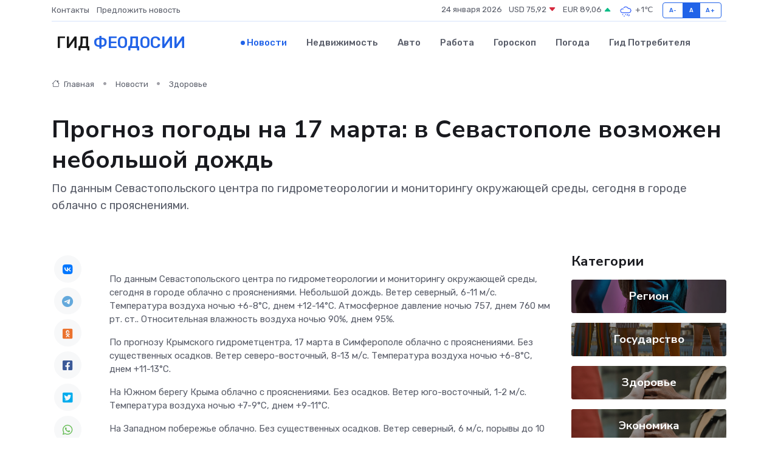

--- FILE ---
content_type: text/html; charset=UTF-8
request_url: https://feodosiya-gid.ru/news/zdorove/prognoz-pogody-na-17-marta-v-sevastopole-vozmozhen-nebolshoy-dozhd.htm
body_size: 9324
content:
<!DOCTYPE html>
<html lang="ru">
<head>
	<meta charset="utf-8">
	<meta name="csrf-token" content="0iSftr31yaJJUXpJ2T0GBkFCdjvGsIS82oTrAllY">
    <meta http-equiv="X-UA-Compatible" content="IE=edge">
    <meta name="viewport" content="width=device-width, initial-scale=1">
    <title>Прогноз погоды на 17 марта: в Севастополе возможен небольшой дождь - новости Феодосии</title>
    <meta name="description" property="description" content="По данным Севастопольского центра по гидрометеорологии и мониторингу окружающей среды, сегодня в городе облачно с прояснениями.">
    
    <meta property="fb:pages" content="105958871990207" />
    <link rel="shortcut icon" type="image/x-icon" href="https://feodosiya-gid.ru/favicon.svg">
    <link rel="canonical" href="https://feodosiya-gid.ru/news/zdorove/prognoz-pogody-na-17-marta-v-sevastopole-vozmozhen-nebolshoy-dozhd.htm">
    <link rel="preconnect" href="https://fonts.gstatic.com">
    <link rel="dns-prefetch" href="https://fonts.googleapis.com">
    <link rel="dns-prefetch" href="https://pagead2.googlesyndication.com">
    <link rel="dns-prefetch" href="https://res.cloudinary.com">
    <link href="https://fonts.googleapis.com/css2?family=Nunito+Sans:wght@400;700&family=Rubik:wght@400;500;700&display=swap" rel="stylesheet">
    <link rel="stylesheet" type="text/css" href="https://feodosiya-gid.ru/assets/font-awesome/css/all.min.css">
    <link rel="stylesheet" type="text/css" href="https://feodosiya-gid.ru/assets/bootstrap-icons/bootstrap-icons.css">
    <link rel="stylesheet" type="text/css" href="https://feodosiya-gid.ru/assets/tiny-slider/tiny-slider.css">
    <link rel="stylesheet" type="text/css" href="https://feodosiya-gid.ru/assets/glightbox/css/glightbox.min.css">
    <link rel="stylesheet" type="text/css" href="https://feodosiya-gid.ru/assets/plyr/plyr.css">
    <link id="style-switch" rel="stylesheet" type="text/css" href="https://feodosiya-gid.ru/assets/css/style.css">
    <link rel="stylesheet" type="text/css" href="https://feodosiya-gid.ru/assets/css/style2.css">

    <meta name="twitter:card" content="summary">
    <meta name="twitter:site" content="@mysite">
    <meta name="twitter:title" content="Прогноз погоды на 17 марта: в Севастополе возможен небольшой дождь - новости Феодосии">
    <meta name="twitter:description" content="По данным Севастопольского центра по гидрометеорологии и мониторингу окружающей среды, сегодня в городе облачно с прояснениями.">
    <meta name="twitter:creator" content="@mysite">
    <meta name="twitter:image:src" content="https://res.cloudinary.com/dhz8njfal/image/upload/v7nmwrhf1hxzx6ckkdte">
    <meta name="twitter:domain" content="feodosiya-gid.ru">
    <meta name="twitter:card" content="summary_large_image" /><meta name="twitter:image" content="https://res.cloudinary.com/dhz8njfal/image/upload/v7nmwrhf1hxzx6ckkdte">

    <meta property="og:url" content="http://feodosiya-gid.ru/news/zdorove/prognoz-pogody-na-17-marta-v-sevastopole-vozmozhen-nebolshoy-dozhd.htm">
    <meta property="og:title" content="Прогноз погоды на 17 марта: в Севастополе возможен небольшой дождь - новости Феодосии">
    <meta property="og:description" content="По данным Севастопольского центра по гидрометеорологии и мониторингу окружающей среды, сегодня в городе облачно с прояснениями.">
    <meta property="og:type" content="website">
    <meta property="og:image" content="https://res.cloudinary.com/dhz8njfal/image/upload/v7nmwrhf1hxzx6ckkdte">
    <meta property="og:locale" content="ru_RU">
    <meta property="og:site_name" content="Гид Феодосии">
    

    <link rel="image_src" href="https://res.cloudinary.com/dhz8njfal/image/upload/v7nmwrhf1hxzx6ckkdte" />

    <link rel="alternate" type="application/rss+xml" href="https://feodosiya-gid.ru/feed" title="Феодосия: гид, новости, афиша">
        <script async src="https://pagead2.googlesyndication.com/pagead/js/adsbygoogle.js"></script>
    <script>
        (adsbygoogle = window.adsbygoogle || []).push({
            google_ad_client: "ca-pub-0899253526956684",
            enable_page_level_ads: true
        });
    </script>
        
    
    
    
    <script>if (window.top !== window.self) window.top.location.replace(window.self.location.href);</script>
    <script>if(self != top) { top.location=document.location;}</script>

<!-- Google tag (gtag.js) -->
<script async src="https://www.googletagmanager.com/gtag/js?id=G-71VQP5FD0J"></script>
<script>
  window.dataLayer = window.dataLayer || [];
  function gtag(){dataLayer.push(arguments);}
  gtag('js', new Date());

  gtag('config', 'G-71VQP5FD0J');
</script>
</head>
<body>
<script type="text/javascript" > (function(m,e,t,r,i,k,a){m[i]=m[i]||function(){(m[i].a=m[i].a||[]).push(arguments)}; m[i].l=1*new Date();k=e.createElement(t),a=e.getElementsByTagName(t)[0],k.async=1,k.src=r,a.parentNode.insertBefore(k,a)}) (window, document, "script", "https://mc.yandex.ru/metrika/tag.js", "ym"); ym(54007117, "init", {}); ym(86840228, "init", { clickmap:true, trackLinks:true, accurateTrackBounce:true, webvisor:true });</script> <noscript><div><img src="https://mc.yandex.ru/watch/54007117" style="position:absolute; left:-9999px;" alt="" /><img src="https://mc.yandex.ru/watch/86840228" style="position:absolute; left:-9999px;" alt="" /></div></noscript>
<script type="text/javascript">
    new Image().src = "//counter.yadro.ru/hit?r"+escape(document.referrer)+((typeof(screen)=="undefined")?"":";s"+screen.width+"*"+screen.height+"*"+(screen.colorDepth?screen.colorDepth:screen.pixelDepth))+";u"+escape(document.URL)+";h"+escape(document.title.substring(0,150))+";"+Math.random();
</script>
<!-- Rating@Mail.ru counter -->
<script type="text/javascript">
var _tmr = window._tmr || (window._tmr = []);
_tmr.push({id: "3138453", type: "pageView", start: (new Date()).getTime()});
(function (d, w, id) {
  if (d.getElementById(id)) return;
  var ts = d.createElement("script"); ts.type = "text/javascript"; ts.async = true; ts.id = id;
  ts.src = "https://top-fwz1.mail.ru/js/code.js";
  var f = function () {var s = d.getElementsByTagName("script")[0]; s.parentNode.insertBefore(ts, s);};
  if (w.opera == "[object Opera]") { d.addEventListener("DOMContentLoaded", f, false); } else { f(); }
})(document, window, "topmailru-code");
</script><noscript><div>
<img src="https://top-fwz1.mail.ru/counter?id=3138453;js=na" style="border:0;position:absolute;left:-9999px;" alt="Top.Mail.Ru" />
</div></noscript>
<!-- //Rating@Mail.ru counter -->

<header class="navbar-light navbar-sticky header-static">
    <div class="navbar-top d-none d-lg-block small">
        <div class="container">
            <div class="d-md-flex justify-content-between align-items-center my-1">
                <!-- Top bar left -->
                <ul class="nav">
                    <li class="nav-item">
                        <a class="nav-link ps-0" href="https://feodosiya-gid.ru/contacts">Контакты</a>
                    </li>
                    <li class="nav-item">
                        <a class="nav-link ps-0" href="https://feodosiya-gid.ru/sendnews">Предложить новость</a>
                    </li>
                    
                </ul>
                <!-- Top bar right -->
                <div class="d-flex align-items-center">
                    
                    <ul class="list-inline mb-0 text-center text-sm-end me-3">
						<li class="list-inline-item">
							<span>24 января 2026</span>
						</li>
                        <li class="list-inline-item">
                            <a class="nav-link px-0" href="https://feodosiya-gid.ru/currency">
                                <span>USD 75,92 <i class="bi bi-caret-down-fill text-danger"></i></span>
                            </a>
						</li>
                        <li class="list-inline-item">
                            <a class="nav-link px-0" href="https://feodosiya-gid.ru/currency">
                                <span>EUR 89,06 <i class="bi bi-caret-up-fill text-success"></i></span>
                            </a>
						</li>
						<li class="list-inline-item">
                            <a class="nav-link px-0" href="https://feodosiya-gid.ru/pogoda">
                                <svg xmlns="http://www.w3.org/2000/svg" width="25" height="25" viewBox="0 0 30 30"><path d="M21.401 27l1.445-2.168a.5.5 0 0 0-.138-.693l-.416-.278a.5.5 0 0 0-.694.139l-1.445 2.168a.5.5 0 0 0 .14.693l.415.278a.5.5 0 0 0 .693-.139m-3-1l1.445-2.168a.5.5 0 0 0-.138-.693l-.416-.278a.5.5 0 0 0-.694.139l-1.445 2.168a.5.5 0 0 0 .14.693l.415.278a.5.5 0 0 0 .693-.139m-6.4 0A1 1 0 1 0 12 28a1 1 0 0 0 0-2m3-3a1 1 0 1 0 0 2 1 1 0 0 0 0-2m-5 1a1 1 0 1 1-2 0 1 1 0 0 1 2 0zM0 0v30V0zm30 0v30V0zm-4.964 13.066a4.948 4.948 0 0 1 0 5.868A4.99 4.99 0 0 1 20.99 21H8.507a4.49 4.49 0 0 1-3.64-1.86 4.458 4.458 0 0 1 0-5.281A4.491 4.491 0 0 1 8.506 12c.686 0 1.37.159 1.996.473a.5.5 0 0 1 .16.766l-.33.399a.502.502 0 0 1-.598.132 2.976 2.976 0 0 0-3.346.608 3.007 3.007 0 0 0 .334 4.532c.527.396 1.177.59 1.836.59H20.94a3.54 3.54 0 0 0 2.163-.711 3.497 3.497 0 0 0 1.358-3.206 3.45 3.45 0 0 0-.706-1.727A3.486 3.486 0 0 0 20.99 12.5c-.07 0-.138.016-.208.02-.328.02-.645.085-.947.192a.496.496 0 0 1-.63-.287 4.637 4.637 0 0 0-.445-.874 4.495 4.495 0 0 0-.584-.733A4.461 4.461 0 0 0 14.998 9.5a4.46 4.46 0 0 0-3.177 1.318 2.326 2.326 0 0 0-.135.147.5.5 0 0 1-.592.131 5.78 5.78 0 0 0-.453-.19.5.5 0 0 1-.21-.79A5.97 5.97 0 0 1 14.998 8a5.97 5.97 0 0 1 4.237 1.757c.398.399.704.85.966 1.319.262-.042.525-.076.79-.076a4.99 4.99 0 0 1 4.045 2.066zM0 0v30V0zm30 0v30V0z" fill="#315EFB" fill-rule="evenodd"></path></svg>
                                <span>+1&#8451;</span>
                            </a>
						</li>
					</ul>

                    <!-- Font size accessibility START -->
                    <div class="btn-group me-2" role="group" aria-label="font size changer">
                        <input type="radio" class="btn-check" name="fntradio" id="font-sm">
                        <label class="btn btn-xs btn-outline-primary mb-0" for="font-sm">A-</label>

                        <input type="radio" class="btn-check" name="fntradio" id="font-default" checked>
                        <label class="btn btn-xs btn-outline-primary mb-0" for="font-default">A</label>

                        <input type="radio" class="btn-check" name="fntradio" id="font-lg">
                        <label class="btn btn-xs btn-outline-primary mb-0" for="font-lg">A+</label>
                    </div>

                    
                </div>
            </div>
            <!-- Divider -->
            <div class="border-bottom border-2 border-primary opacity-1"></div>
        </div>
    </div>

    <!-- Logo Nav START -->
    <nav class="navbar navbar-expand-lg">
        <div class="container">
            <!-- Logo START -->
            <a class="navbar-brand" href="https://feodosiya-gid.ru" style="text-align: end;">
                
                			<span class="ms-2 fs-3 text-uppercase fw-normal">Гид <span style="color: #2163e8;">Феодосии</span></span>
                            </a>
            <!-- Logo END -->

            <!-- Responsive navbar toggler -->
            <button class="navbar-toggler ms-auto" type="button" data-bs-toggle="collapse"
                data-bs-target="#navbarCollapse" aria-controls="navbarCollapse" aria-expanded="false"
                aria-label="Toggle navigation">
                <span class="text-body h6 d-none d-sm-inline-block">Menu</span>
                <span class="navbar-toggler-icon"></span>
            </button>

            <!-- Main navbar START -->
            <div class="collapse navbar-collapse" id="navbarCollapse">
                <ul class="navbar-nav navbar-nav-scroll mx-auto">
                                        <li class="nav-item"> <a class="nav-link active" href="https://feodosiya-gid.ru/news">Новости</a></li>
                                        <li class="nav-item"> <a class="nav-link" href="https://feodosiya-gid.ru/realty">Недвижимость</a></li>
                                        <li class="nav-item"> <a class="nav-link" href="https://feodosiya-gid.ru/auto">Авто</a></li>
                                        <li class="nav-item"> <a class="nav-link" href="https://feodosiya-gid.ru/job">Работа</a></li>
                                        <li class="nav-item"> <a class="nav-link" href="https://feodosiya-gid.ru/horoscope">Гороскоп</a></li>
                                        <li class="nav-item"> <a class="nav-link" href="https://feodosiya-gid.ru/pogoda">Погода</a></li>
                                        <li class="nav-item"> <a class="nav-link" href="https://feodosiya-gid.ru/poleznoe">Гид потребителя</a></li>
                                    </ul>
            </div>
            <!-- Main navbar END -->

            
        </div>
    </nav>
    <!-- Logo Nav END -->
</header>
    <main>
        <!-- =======================
                Main content START -->
        <section class="pt-3 pb-lg-5">
            <div class="container" data-sticky-container>
                <div class="row">
                    <!-- Main Post START -->
                    <div class="col-lg-9">
                        <!-- Categorie Detail START -->
                        <div class="mb-4">
							<nav aria-label="breadcrumb" itemscope itemtype="http://schema.org/BreadcrumbList">
								<ol class="breadcrumb breadcrumb-dots">
									<li class="breadcrumb-item" itemprop="itemListElement" itemscope itemtype="http://schema.org/ListItem">
										<meta itemprop="name" content="Гид Феодосии">
										<meta itemprop="position" content="1">
										<meta itemprop="item" content="https://feodosiya-gid.ru">
										<a itemprop="url" href="https://feodosiya-gid.ru">
										<i class="bi bi-house me-1"></i> Главная
										</a>
									</li>
									<li class="breadcrumb-item" itemprop="itemListElement" itemscope itemtype="http://schema.org/ListItem">
										<meta itemprop="name" content="Новости">
										<meta itemprop="position" content="2">
										<meta itemprop="item" content="https://feodosiya-gid.ru/news">
										<a itemprop="url" href="https://feodosiya-gid.ru/news"> Новости</a>
									</li>
									<li class="breadcrumb-item" aria-current="page" itemprop="itemListElement" itemscope itemtype="http://schema.org/ListItem">
										<meta itemprop="name" content="Здоровье">
										<meta itemprop="position" content="3">
										<meta itemprop="item" content="https://feodosiya-gid.ru/news/zdorove">
										<a itemprop="url" href="https://feodosiya-gid.ru/news/zdorove"> Здоровье</a>
									</li>
									<li aria-current="page" itemprop="itemListElement" itemscope itemtype="http://schema.org/ListItem">
									<meta itemprop="name" content="Прогноз погоды на 17 марта: в Севастополе возможен небольшой дождь">
									<meta itemprop="position" content="4" />
									<meta itemprop="item" content="https://feodosiya-gid.ru/news/zdorove/prognoz-pogody-na-17-marta-v-sevastopole-vozmozhen-nebolshoy-dozhd.htm">
									</li>
								</ol>
							</nav>
						
                        </div>
                    </div>
                </div>
                <div class="row align-items-center">
                                                        <!-- Content -->
                    <div class="col-md-12 mt-4 mt-md-0">
                                            <h1 class="display-6">Прогноз погоды на 17 марта: в Севастополе возможен небольшой дождь</h1>
                        <p class="lead">По данным Севастопольского центра по гидрометеорологии и мониторингу окружающей среды, сегодня в городе облачно с прояснениями.</p>
                    </div>
				                                    </div>
            </div>
        </section>
        <!-- =======================
        Main START -->
        <section class="pt-0">
            <div class="container position-relative" data-sticky-container>
                <div class="row">
                    <!-- Left sidebar START -->
                    <div class="col-md-1">
                        <div class="text-start text-lg-center mb-5" data-sticky data-margin-top="80" data-sticky-for="767">
                            <style>
                                .fa-vk::before {
                                    color: #07f;
                                }
                                .fa-telegram::before {
                                    color: #64a9dc;
                                }
                                .fa-facebook-square::before {
                                    color: #3b5998;
                                }
                                .fa-odnoklassniki-square::before {
                                    color: #eb722e;
                                }
                                .fa-twitter-square::before {
                                    color: #00aced;
                                }
                                .fa-whatsapp::before {
                                    color: #65bc54;
                                }
                                .fa-viber::before {
                                    color: #7b519d;
                                }
                                .fa-moimir svg {
                                    background-color: #168de2;
                                    height: 18px;
                                    width: 18px;
                                    background-size: 18px 18px;
                                    border-radius: 4px;
                                    margin-bottom: 2px;
                                }
                            </style>
                            <ul class="nav text-white-force">
                                <li class="nav-item">
                                    <a class="nav-link icon-md rounded-circle m-1 p-0 fs-5 bg-light" href="https://vk.com/share.php?url=https://feodosiya-gid.ru/news/zdorove/prognoz-pogody-na-17-marta-v-sevastopole-vozmozhen-nebolshoy-dozhd.htm&title=Прогноз погоды на 17 марта: в Севастополе возможен небольшой дождь - новости Феодосии&utm_source=share" rel="nofollow" target="_blank">
                                        <i class="fab fa-vk align-middle text-body"></i>
                                    </a>
                                </li>
                                <li class="nav-item">
                                    <a class="nav-link icon-md rounded-circle m-1 p-0 fs-5 bg-light" href="https://t.me/share/url?url=https://feodosiya-gid.ru/news/zdorove/prognoz-pogody-na-17-marta-v-sevastopole-vozmozhen-nebolshoy-dozhd.htm&text=Прогноз погоды на 17 марта: в Севастополе возможен небольшой дождь - новости Феодосии&utm_source=share" rel="nofollow" target="_blank">
                                        <i class="fab fa-telegram align-middle text-body"></i>
                                    </a>
                                </li>
                                <li class="nav-item">
                                    <a class="nav-link icon-md rounded-circle m-1 p-0 fs-5 bg-light" href="https://connect.ok.ru/offer?url=https://feodosiya-gid.ru/news/zdorove/prognoz-pogody-na-17-marta-v-sevastopole-vozmozhen-nebolshoy-dozhd.htm&title=Прогноз погоды на 17 марта: в Севастополе возможен небольшой дождь - новости Феодосии&utm_source=share" rel="nofollow" target="_blank">
                                        <i class="fab fa-odnoklassniki-square align-middle text-body"></i>
                                    </a>
                                </li>
                                <li class="nav-item">
                                    <a class="nav-link icon-md rounded-circle m-1 p-0 fs-5 bg-light" href="https://www.facebook.com/sharer.php?src=sp&u=https://feodosiya-gid.ru/news/zdorove/prognoz-pogody-na-17-marta-v-sevastopole-vozmozhen-nebolshoy-dozhd.htm&title=Прогноз погоды на 17 марта: в Севастополе возможен небольшой дождь - новости Феодосии&utm_source=share" rel="nofollow" target="_blank">
                                        <i class="fab fa-facebook-square align-middle text-body"></i>
                                    </a>
                                </li>
                                <li class="nav-item">
                                    <a class="nav-link icon-md rounded-circle m-1 p-0 fs-5 bg-light" href="https://twitter.com/intent/tweet?text=Прогноз погоды на 17 марта: в Севастополе возможен небольшой дождь - новости Феодосии&url=https://feodosiya-gid.ru/news/zdorove/prognoz-pogody-na-17-marta-v-sevastopole-vozmozhen-nebolshoy-dozhd.htm&utm_source=share" rel="nofollow" target="_blank">
                                        <i class="fab fa-twitter-square align-middle text-body"></i>
                                    </a>
                                </li>
                                <li class="nav-item">
                                    <a class="nav-link icon-md rounded-circle m-1 p-0 fs-5 bg-light" href="https://api.whatsapp.com/send?text=Прогноз погоды на 17 марта: в Севастополе возможен небольшой дождь - новости Феодосии https://feodosiya-gid.ru/news/zdorove/prognoz-pogody-na-17-marta-v-sevastopole-vozmozhen-nebolshoy-dozhd.htm&utm_source=share" rel="nofollow" target="_blank">
                                        <i class="fab fa-whatsapp align-middle text-body"></i>
                                    </a>
                                </li>
                                <li class="nav-item">
                                    <a class="nav-link icon-md rounded-circle m-1 p-0 fs-5 bg-light" href="viber://forward?text=Прогноз погоды на 17 марта: в Севастополе возможен небольшой дождь - новости Феодосии https://feodosiya-gid.ru/news/zdorove/prognoz-pogody-na-17-marta-v-sevastopole-vozmozhen-nebolshoy-dozhd.htm&utm_source=share" rel="nofollow" target="_blank">
                                        <i class="fab fa-viber align-middle text-body"></i>
                                    </a>
                                </li>
                                <li class="nav-item">
                                    <a class="nav-link icon-md rounded-circle m-1 p-0 fs-5 bg-light" href="https://connect.mail.ru/share?url=https://feodosiya-gid.ru/news/zdorove/prognoz-pogody-na-17-marta-v-sevastopole-vozmozhen-nebolshoy-dozhd.htm&title=Прогноз погоды на 17 марта: в Севастополе возможен небольшой дождь - новости Феодосии&utm_source=share" rel="nofollow" target="_blank">
                                        <i class="fab fa-moimir align-middle text-body"><svg viewBox='0 0 24 24' xmlns='http://www.w3.org/2000/svg'><path d='M8.889 9.667a1.333 1.333 0 100-2.667 1.333 1.333 0 000 2.667zm6.222 0a1.333 1.333 0 100-2.667 1.333 1.333 0 000 2.667zm4.77 6.108l-1.802-3.028a.879.879 0 00-1.188-.307.843.843 0 00-.313 1.166l.214.36a6.71 6.71 0 01-4.795 1.996 6.711 6.711 0 01-4.792-1.992l.217-.364a.844.844 0 00-.313-1.166.878.878 0 00-1.189.307l-1.8 3.028a.844.844 0 00.312 1.166.88.88 0 001.189-.307l.683-1.147a8.466 8.466 0 005.694 2.18 8.463 8.463 0 005.698-2.184l.685 1.151a.873.873 0 001.189.307.844.844 0 00.312-1.166z' fill='#FFF' fill-rule='evenodd'/></svg></i>
                                    </a>
                                </li>
                                
                            </ul>
                        </div>
                    </div>
                    <!-- Left sidebar END -->

                    <!-- Main Content START -->
                    <div class="col-md-10 col-lg-8 mb-5">
                        <div class="mb-4">
                                                    </div>
                        <div itemscope itemtype="http://schema.org/NewsArticle">
                            <meta itemprop="headline" content="Прогноз погоды на 17 марта: в Севастополе возможен небольшой дождь">
                            <meta itemprop="identifier" content="https://feodosiya-gid.ru/8393843">
                            <span itemprop="articleBody">По данным Севастопольского центра по гидрометеорологии и мониторингу окружающей среды, сегодня в городе облачно с прояснениями. Небольшой дождь. Ветер северный, 6-11 м/с. Температура воздуха ночью +6-8°С, днем +12-14°С. Атмосферное давление ночью 757, днем 760 мм рт. ст.. Относительная влажность воздуха ночью 90%, днем 95%. <br> </p> По прогнозу Крымского гидрометцентра, 17 марта в Симферополе облачно с прояснениями. Без существенных осадков. Ветер северо-восточный, 8-13 м/с. Температура воздуха ночью +6-8°С, днем +11-13°С. </p> <p> На Южном берегу Крыма облачно с прояснениями. Без осадков. Ветер юго-восточный, 1-2 м/с. Температура воздуха ночью +7-9°С, днем +9-11°С. </p> <p> На Западном побережье облачно. Без существенных осадков. Ветер северный, 6 м/с, порывы до 10 м/с. Температура воздуха ночью +6-8°С, днем +10-12°С. </p> <p> В Керчи переменная облачность. Без осадков. Ветер северо-западный, 4-5 м/с. Температура воздуха ночью +5-7°С, днем +7-9°С. </p> <p> Температура морской воды в Черном море: в Севастополе +9°С, в Ялте +10°С, в Алуште +10°С, в Евпатории +9°С, в Феодосии +8°С, в Черноморском +7°С, в Керченском проливе +6°С, в Азовском море +5°С. </p>

Источник: https://stv92.ru</span>
                        </div>
                                                                        <div><a href="https://crimea-news.com/other/2023/03/17/1030835.html" target="_blank" rel="author">Источник</a></div>
                                                                        <div class="col-12 mt-3"><a href="https://feodosiya-gid.ru/sendnews">Предложить новость</a></div>
                        <div class="col-12 mt-5">
                            <h2 class="my-3">Последние новости</h2>
                            <div class="row gy-4">
                                <!-- Card item START -->
<div class="col-sm-6">
    <div class="card" itemscope="" itemtype="http://schema.org/BlogPosting">
        <!-- Card img -->
        <div class="position-relative">
                        <img class="card-img" src="https://feodosiya-gid.ru/images/noimg-420x315.png" alt="Валерий Коваленко провёл заседание Комитета ЮРПА по строительству, жилищно-коммунальному хозяйству, энергетике, транспорту и связи">
                    </div>
        <div class="card-body px-0 pt-3" itemprop="name">
            <h4 class="card-title" itemprop="headline"><a href="https://feodosiya-gid.ru/news/gosudarstvo/valeriy-kovalenko-provel-zasedanie-komiteta-yurpa-po-stroitelstvu-zhilischno-kommunalnomu-hozyaystvu-energetike-transportu-i-svyazi.htm"
                    class="btn-link text-reset fw-bold" itemprop="url">Валерий Коваленко провёл заседание Комитета ЮРПА по строительству, жилищно-коммунальному хозяйству, энергетике, транспорту и связи</a></h4>
            <p class="card-text" itemprop="articleBody">&amp;nbsp;

Комитет Южно-Российской Парламентской Ассоциации по строительству, жилищно-коммунальному хозяйству, энергетике,</p>
        </div>
        <meta itemprop="author" content="Редактор"/>
        <meta itemscope itemprop="mainEntityOfPage" itemType="https://schema.org/WebPage" itemid="https://feodosiya-gid.ru/news/gosudarstvo/valeriy-kovalenko-provel-zasedanie-komiteta-yurpa-po-stroitelstvu-zhilischno-kommunalnomu-hozyaystvu-energetike-transportu-i-svyazi.htm"/>
        <meta itemprop="dateModified" content="2025-04-06"/>
        <meta itemprop="datePublished" content="2025-04-06"/>
    </div>
</div>
<!-- Card item END -->
<!-- Card item START -->
<div class="col-sm-6">
    <div class="card" itemscope="" itemtype="http://schema.org/BlogPosting">
        <!-- Card img -->
        <div class="position-relative">
                        <img class="card-img" src="https://res.cloudinary.com/dhz8njfal/image/upload/c_fill,w_420,h_315,q_auto,g_face/lpffzfqrpfbnjlfa7swp" alt="Владимир Константинов принял участие в 42 Конференции Южно-Российской Парламентской Ассоциации" itemprop="image">
                    </div>
        <div class="card-body px-0 pt-3" itemprop="name">
            <h4 class="card-title" itemprop="headline"><a href="https://feodosiya-gid.ru/news/gosudarstvo/vladimir-konstantinov-prinyal-uchastie-v-42-konferencii-yuzhno-rossiyskoy-parlamentskoy-associacii.htm"
                    class="btn-link text-reset fw-bold" itemprop="url">Владимир Константинов принял участие в 42 Конференции Южно-Российской Парламентской Ассоциации</a></h4>
            <p class="card-text" itemprop="articleBody">&amp;nbsp;

Председатель Государственного Совета Республики Крым Владимир Константинов принял участие в 42 Конференции Южно-Российской Парламентской Ассоциации, которая прошла в г. Анапа Краснодарского края.</p>
        </div>
        <meta itemprop="author" content="Редактор"/>
        <meta itemscope itemprop="mainEntityOfPage" itemType="https://schema.org/WebPage" itemid="https://feodosiya-gid.ru/news/gosudarstvo/vladimir-konstantinov-prinyal-uchastie-v-42-konferencii-yuzhno-rossiyskoy-parlamentskoy-associacii.htm"/>
        <meta itemprop="dateModified" content="2025-04-06"/>
        <meta itemprop="datePublished" content="2025-04-06"/>
    </div>
</div>
<!-- Card item END -->
<!-- Card item START -->
<div class="col-sm-6">
    <div class="card" itemscope="" itemtype="http://schema.org/BlogPosting">
        <!-- Card img -->
        <div class="position-relative">
                        <img class="card-img" src="https://res.cloudinary.com/dhz8njfal/image/upload/c_fill,w_420,h_315,q_auto,g_face/qbr78tvxqvukyvslhdcx" alt="Инициативу о наделении преимущественным правом на обеспечение жильём детей-сирот и детей, оставшихся без попечения родителей-участников СВО, поддержали в ЮРПА" itemprop="image">
                    </div>
        <div class="card-body px-0 pt-3" itemprop="name">
            <h4 class="card-title" itemprop="headline"><a href="https://feodosiya-gid.ru/news/gosudarstvo/iniciativu-o-nadelenii-preimuschestvennym-pravom-na-obespechenie-zhilem-detey-sirot-i-detey-ostavshihsya-bez-popecheniya-roditeley-uchastnikov-svo-podderzhali-v-yurpa.htm"
                    class="btn-link text-reset fw-bold" itemprop="url">Инициативу о наделении преимущественным правом на обеспечение жильём детей-сирот и детей, оставшихся без попечения родителей-участников СВО, поддержали в ЮРПА</a></h4>
            <p class="card-text" itemprop="articleBody">С обращением Южно-Российской Парламентской Ассоциации к Государственной Думе РФ по вопросу дополнительных гарантий социальной поддержки лиц из числа детей-сирот и детей, оставшихся без попечения родителей,</p>
        </div>
        <meta itemprop="author" content="Редактор"/>
        <meta itemscope itemprop="mainEntityOfPage" itemType="https://schema.org/WebPage" itemid="https://feodosiya-gid.ru/news/gosudarstvo/iniciativu-o-nadelenii-preimuschestvennym-pravom-na-obespechenie-zhilem-detey-sirot-i-detey-ostavshihsya-bez-popecheniya-roditeley-uchastnikov-svo-podderzhali-v-yurpa.htm"/>
        <meta itemprop="dateModified" content="2025-04-06"/>
        <meta itemprop="datePublished" content="2025-04-06"/>
    </div>
</div>
<!-- Card item END -->
<!-- Card item START -->
<div class="col-sm-6">
    <div class="card" itemscope="" itemtype="http://schema.org/BlogPosting">
        <!-- Card img -->
        <div class="position-relative">
            <img class="card-img" src="https://res.cloudinary.com/dzttx7cpc/image/upload/c_fill,w_420,h_315,q_auto,g_face/r7veu3ey8cqaawwwsw5m" alt="Пошаговое руководство: как грамотно оформить первый микрозайм" itemprop="image">
        </div>
        <div class="card-body px-0 pt-3" itemprop="name">
            <h4 class="card-title" itemprop="headline"><a href="https://simferopol-gid.ru/news/ekonomika/poshagovoe-rukovodstvo-kak-gramotno-oformit-pervyy-mikrozaym.htm" class="btn-link text-reset fw-bold" itemprop="url">Пошаговое руководство: как грамотно оформить первый микрозайм</a></h4>
            <p class="card-text" itemprop="articleBody">Как взять кредит с умом и не пожалеть об этом спустя пару месяцев</p>
        </div>
        <meta itemprop="author" content="Редактор"/>
        <meta itemscope itemprop="mainEntityOfPage" itemType="https://schema.org/WebPage" itemid="https://simferopol-gid.ru/news/ekonomika/poshagovoe-rukovodstvo-kak-gramotno-oformit-pervyy-mikrozaym.htm"/>
        <meta itemprop="dateModified" content="2026-01-24"/>
        <meta itemprop="datePublished" content="2026-01-24"/>
    </div>
</div>
<!-- Card item END -->
                            </div>
                        </div>
						<div class="col-12 bg-primary bg-opacity-10 p-2 mt-3 rounded">
							Здесь вы можете узнать о лучших предложениях и выгодных условиях, чтобы <a href="https://artyom-gid.ru/realty">купить квартиру в Артёме</a>
						</div>
                        <!-- Comments START -->
                        <div class="mt-5">
                            <h3>Комментарии (0)</h3>
                        </div>
                        <!-- Comments END -->
                        <!-- Reply START -->
                        <div>
                            <h3>Добавить комментарий</h3>
                            <small>Ваш email не публикуется. Обязательные поля отмечены *</small>
                            <form class="row g-3 mt-2">
                                <div class="col-md-6">
                                    <label class="form-label">Имя *</label>
                                    <input type="text" class="form-control" aria-label="First name">
                                </div>
                                <div class="col-md-6">
                                    <label class="form-label">Email *</label>
                                    <input type="email" class="form-control">
                                </div>
                                <div class="col-12">
                                    <label class="form-label">Текст комментария *</label>
                                    <textarea class="form-control" rows="3"></textarea>
                                </div>
                                <div class="col-12">
                                    <button type="submit" class="btn btn-primary">Оставить комментарий</button>
                                </div>
                            </form>
                        </div>
                        <!-- Reply END -->
                    </div>
                    <!-- Main Content END -->
                    <!-- Right sidebar START -->
                    <div class="col-lg-3 d-none d-lg-block">
                        <div data-sticky data-margin-top="80" data-sticky-for="991">
                            <!-- Categories -->
                            <div>
                                <h4 class="mb-3">Категории</h4>
                                                                    <!-- Category item -->
                                    <div class="text-center mb-3 card-bg-scale position-relative overflow-hidden rounded"
                                        style="background-image:url(https://feodosiya-gid.ru/assets/images/blog/4by3/08.jpg); background-position: center left; background-size: cover;">
                                        <div class="bg-dark-overlay-4 p-3">
                                            <a href="https://feodosiya-gid.ru/news/region"
                                                class="stretched-link btn-link fw-bold text-white h5">Регион</a>
                                        </div>
                                    </div>
                                                                    <!-- Category item -->
                                    <div class="text-center mb-3 card-bg-scale position-relative overflow-hidden rounded"
                                        style="background-image:url(https://feodosiya-gid.ru/assets/images/blog/4by3/07.jpg); background-position: center left; background-size: cover;">
                                        <div class="bg-dark-overlay-4 p-3">
                                            <a href="https://feodosiya-gid.ru/news/gosudarstvo"
                                                class="stretched-link btn-link fw-bold text-white h5">Государство</a>
                                        </div>
                                    </div>
                                                                    <!-- Category item -->
                                    <div class="text-center mb-3 card-bg-scale position-relative overflow-hidden rounded"
                                        style="background-image:url(https://feodosiya-gid.ru/assets/images/blog/4by3/09.jpg); background-position: center left; background-size: cover;">
                                        <div class="bg-dark-overlay-4 p-3">
                                            <a href="https://feodosiya-gid.ru/news/zdorove"
                                                class="stretched-link btn-link fw-bold text-white h5">Здоровье</a>
                                        </div>
                                    </div>
                                                                    <!-- Category item -->
                                    <div class="text-center mb-3 card-bg-scale position-relative overflow-hidden rounded"
                                        style="background-image:url(https://feodosiya-gid.ru/assets/images/blog/4by3/09.jpg); background-position: center left; background-size: cover;">
                                        <div class="bg-dark-overlay-4 p-3">
                                            <a href="https://feodosiya-gid.ru/news/ekonomika"
                                                class="stretched-link btn-link fw-bold text-white h5">Экономика</a>
                                        </div>
                                    </div>
                                                                    <!-- Category item -->
                                    <div class="text-center mb-3 card-bg-scale position-relative overflow-hidden rounded"
                                        style="background-image:url(https://feodosiya-gid.ru/assets/images/blog/4by3/08.jpg); background-position: center left; background-size: cover;">
                                        <div class="bg-dark-overlay-4 p-3">
                                            <a href="https://feodosiya-gid.ru/news/politika"
                                                class="stretched-link btn-link fw-bold text-white h5">Политика</a>
                                        </div>
                                    </div>
                                                                    <!-- Category item -->
                                    <div class="text-center mb-3 card-bg-scale position-relative overflow-hidden rounded"
                                        style="background-image:url(https://feodosiya-gid.ru/assets/images/blog/4by3/03.jpg); background-position: center left; background-size: cover;">
                                        <div class="bg-dark-overlay-4 p-3">
                                            <a href="https://feodosiya-gid.ru/news/nauka-i-obrazovanie"
                                                class="stretched-link btn-link fw-bold text-white h5">Наука и Образование</a>
                                        </div>
                                    </div>
                                                                    <!-- Category item -->
                                    <div class="text-center mb-3 card-bg-scale position-relative overflow-hidden rounded"
                                        style="background-image:url(https://feodosiya-gid.ru/assets/images/blog/4by3/06.jpg); background-position: center left; background-size: cover;">
                                        <div class="bg-dark-overlay-4 p-3">
                                            <a href="https://feodosiya-gid.ru/news/proisshestviya"
                                                class="stretched-link btn-link fw-bold text-white h5">Происшествия</a>
                                        </div>
                                    </div>
                                                                    <!-- Category item -->
                                    <div class="text-center mb-3 card-bg-scale position-relative overflow-hidden rounded"
                                        style="background-image:url(https://feodosiya-gid.ru/assets/images/blog/4by3/03.jpg); background-position: center left; background-size: cover;">
                                        <div class="bg-dark-overlay-4 p-3">
                                            <a href="https://feodosiya-gid.ru/news/religiya"
                                                class="stretched-link btn-link fw-bold text-white h5">Религия</a>
                                        </div>
                                    </div>
                                                                    <!-- Category item -->
                                    <div class="text-center mb-3 card-bg-scale position-relative overflow-hidden rounded"
                                        style="background-image:url(https://feodosiya-gid.ru/assets/images/blog/4by3/08.jpg); background-position: center left; background-size: cover;">
                                        <div class="bg-dark-overlay-4 p-3">
                                            <a href="https://feodosiya-gid.ru/news/kultura"
                                                class="stretched-link btn-link fw-bold text-white h5">Культура</a>
                                        </div>
                                    </div>
                                                                    <!-- Category item -->
                                    <div class="text-center mb-3 card-bg-scale position-relative overflow-hidden rounded"
                                        style="background-image:url(https://feodosiya-gid.ru/assets/images/blog/4by3/03.jpg); background-position: center left; background-size: cover;">
                                        <div class="bg-dark-overlay-4 p-3">
                                            <a href="https://feodosiya-gid.ru/news/sport"
                                                class="stretched-link btn-link fw-bold text-white h5">Спорт</a>
                                        </div>
                                    </div>
                                                                    <!-- Category item -->
                                    <div class="text-center mb-3 card-bg-scale position-relative overflow-hidden rounded"
                                        style="background-image:url(https://feodosiya-gid.ru/assets/images/blog/4by3/09.jpg); background-position: center left; background-size: cover;">
                                        <div class="bg-dark-overlay-4 p-3">
                                            <a href="https://feodosiya-gid.ru/news/obschestvo"
                                                class="stretched-link btn-link fw-bold text-white h5">Общество</a>
                                        </div>
                                    </div>
                                                            </div>
                        </div>
                    </div>
                    <!-- Right sidebar END -->
                </div>
        </section>
    </main>
<footer class="bg-dark pt-5">
    
    <!-- Footer copyright START -->
    <div class="bg-dark-overlay-3 mt-5">
        <div class="container">
            <div class="row align-items-center justify-content-md-between py-4">
                <div class="col-md-6">
                    <!-- Copyright -->
                    <div class="text-center text-md-start text-primary-hover text-muted">
                        &#169;2026 Феодосия. Все права защищены.
                    </div>
                </div>
                
            </div>
        </div>
    </div>
    <!-- Footer copyright END -->
    <script type="application/ld+json">
        {"@context":"https:\/\/schema.org","@type":"Organization","name":"\u0424\u0435\u043e\u0434\u043e\u0441\u0438\u044f - \u0433\u0438\u0434, \u043d\u043e\u0432\u043e\u0441\u0442\u0438, \u0430\u0444\u0438\u0448\u0430","url":"https:\/\/feodosiya-gid.ru","sameAs":["https:\/\/vk.com\/public208096346","https:\/\/t.me\/feodosiya_gid"]}
    </script>
</footer>
<!-- Back to top -->
<div class="back-top"><i class="bi bi-arrow-up-short"></i></div>
<script src="https://feodosiya-gid.ru/assets/bootstrap/js/bootstrap.bundle.min.js"></script>
<script src="https://feodosiya-gid.ru/assets/tiny-slider/tiny-slider.js"></script>
<script src="https://feodosiya-gid.ru/assets/sticky-js/sticky.min.js"></script>
<script src="https://feodosiya-gid.ru/assets/glightbox/js/glightbox.min.js"></script>
<script src="https://feodosiya-gid.ru/assets/plyr/plyr.js"></script>
<script src="https://feodosiya-gid.ru/assets/js/functions.js"></script>
<script src="https://yastatic.net/share2/share.js" async></script>
<script defer src="https://static.cloudflareinsights.com/beacon.min.js/vcd15cbe7772f49c399c6a5babf22c1241717689176015" integrity="sha512-ZpsOmlRQV6y907TI0dKBHq9Md29nnaEIPlkf84rnaERnq6zvWvPUqr2ft8M1aS28oN72PdrCzSjY4U6VaAw1EQ==" data-cf-beacon='{"version":"2024.11.0","token":"f8b36e9b390f4965b214618d5ddcc5f6","r":1,"server_timing":{"name":{"cfCacheStatus":true,"cfEdge":true,"cfExtPri":true,"cfL4":true,"cfOrigin":true,"cfSpeedBrain":true},"location_startswith":null}}' crossorigin="anonymous"></script>
</body>
</html>


--- FILE ---
content_type: text/html; charset=utf-8
request_url: https://www.google.com/recaptcha/api2/aframe
body_size: 270
content:
<!DOCTYPE HTML><html><head><meta http-equiv="content-type" content="text/html; charset=UTF-8"></head><body><script nonce="_P-ZkH4wygMkRVkb_jJklg">/** Anti-fraud and anti-abuse applications only. See google.com/recaptcha */ try{var clients={'sodar':'https://pagead2.googlesyndication.com/pagead/sodar?'};window.addEventListener("message",function(a){try{if(a.source===window.parent){var b=JSON.parse(a.data);var c=clients[b['id']];if(c){var d=document.createElement('img');d.src=c+b['params']+'&rc='+(localStorage.getItem("rc::a")?sessionStorage.getItem("rc::b"):"");window.document.body.appendChild(d);sessionStorage.setItem("rc::e",parseInt(sessionStorage.getItem("rc::e")||0)+1);localStorage.setItem("rc::h",'1769223480596');}}}catch(b){}});window.parent.postMessage("_grecaptcha_ready", "*");}catch(b){}</script></body></html>